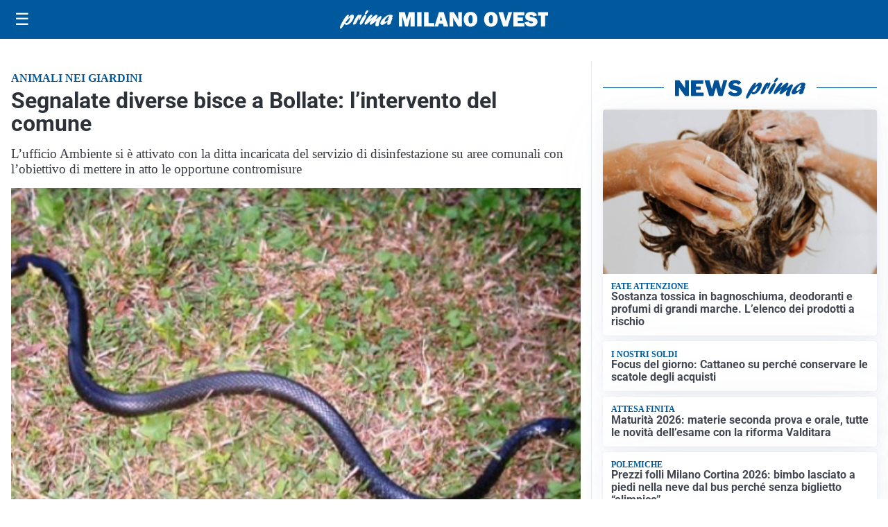

--- FILE ---
content_type: text/html; charset=utf8
request_url: https://primamilanoovest.it/media/my-theme/widgets/list-posts/sidebar-video-piu-visti.html?ts=29496440
body_size: 650
content:
<div class="widget-title"><span>Video più visti</span></div>
<div class="widget-sidebar-featured-poi-lista">
            
                    <article class="featured">
                <a href="https://primamilanoovest.it/cultura/con-larrivo-del-carnevale-torna-anche-la-campanella-doro/">
                                            <figure><img width="420" height="252" src="https://primamilanoovest.it/media/2024/02/Carnevale-03-420x252.jpg" class="attachment-thumbnail size-thumbnail wp-post-image" alt="Con l&#8217;arrivo del Carnevale torna anche la &#8220;Campanella d&#8217;oro&#8221;" loading="lazy" sizes="(max-width: 480px) 480px, (max-width: 1024px) 640px, 1280px" decoding="async" srcset="https://primamilanoovest.it/media/2024/02/Carnevale-03-420x252.jpg 420w, https://primamilanoovest.it/media/2024/02/Carnevale-03-210x126.jpg 210w, https://primamilanoovest.it/media/2024/02/Carnevale-03-680x408.jpg 680w" /></figure>
                                        <div class="post-meta">
                                                    <span class="lancio">il programma</span>
                                                <h3>Con l&#8217;arrivo del Carnevale torna anche la &#8220;Campanella d&#8217;oro&#8221;</h3>
                    </div>
                </a>
            </article>
                    
                    <article class="compact">
                <a href="https://primamilanoovest.it/attualita/inaugurata-la-mostra-diffusa-di-coloriamo-la-pace-insieme/">
                    <div class="post-meta">
                                                    <span class="lancio">L'iniziativa</span>
                                                <h3>Inaugurata la mostra diffusa di “Coloriamo la Pace insieme”</h3>
                    </div>
                </a>
            </article>
                    
                    <article class="compact">
                <a href="https://primamilanoovest.it/cronaca/sequestrati-oltre-65mila-capi-contraffatti/">
                    <div class="post-meta">
                                                    <span class="lancio">guardia di finanza</span>
                                                <h3>Sequestrati oltre 65mila capi contraffatti</h3>
                    </div>
                </a>
            </article>
            </div>

<div class="widget-footer"><a role="button" href="/multimedia/video/" class="outline widget-more-button">Altri video</a></div>

--- FILE ---
content_type: text/html; charset=utf8
request_url: https://primamilanoovest.it/media/my-theme/widgets/list-posts/sidebar-idee-e-consigli.html?ts=29496440
body_size: 462
content:
<div class="widget-title"><span>Idee e consigli</span></div>
<div class="widget-sidebar-featured-poi-lista">
            
                    <article class="featured">
                <a href="https://primamilanoovest.it/rubriche/idee-e-consigli/centro-iperbarico-habilita-i-cedri-di-fara-novarese-presidio-salvavita-contro-lintossicazione-da-monossido-di-carbonio/">
                                            <figure><img width="480" height="300" src="https://primamilanoovest.it/media/2026/01/IMG_6581-480x300.jpg" class="attachment-thumbnail size-thumbnail wp-post-image" alt="Centro Iperbarico Habilita I Cedri di Fara Novarese, presidio salvavita contro l’intossicazione da monossido di carbonio" loading="lazy" sizes="(max-width: 480px) 480px, (max-width: 1024px) 640px, 1280px" decoding="async" /></figure>
                                        <div class="post-meta">
                                                <h3>Centro Iperbarico Habilita I Cedri di Fara Novarese, presidio salvavita contro l’intossicazione da monossido di carbonio</h3>
                    </div>
                </a>
            </article>
            </div>

<div class="widget-footer"><a role="button" href="/idee-e-consigli/" class="outline widget-more-button">Altre notizie</a></div>